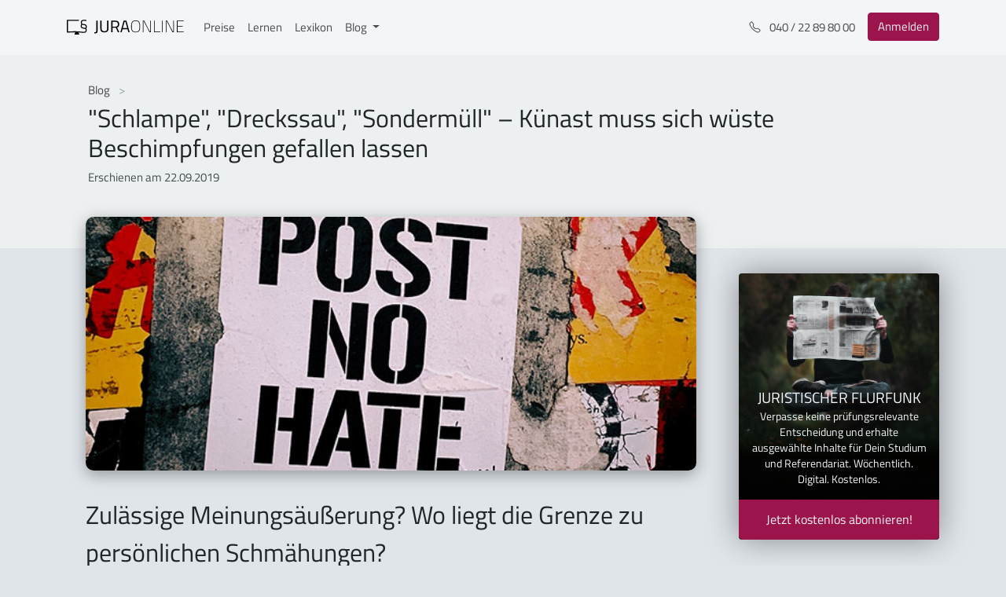

--- FILE ---
content_type: text/html
request_url: https://jura-online.de/blog/2019/09/22/schlampe-dreckssau-sondermull-kunast-muss-sich-wuste-beschimpfungen-gefallen-lassen/
body_size: 11897
content:
<!DOCTYPE html>
<html lang="de">
    <head>
        <meta charset="UTF-8">
<meta http-equiv="X-UA-Compatible" content="IE=edge">
<meta name="viewport" content="width=device-width, initial-scale=1">
<meta property="og:locale" content="de">
<meta property="og:site_name" content="Jura Online | Der juristische Fachblog von Jura Online">


    
    <meta property="og:type" content="article">
    <meta property="og:title" content="&#34;Schlampe&#34;, &#34;Dreckssau&#34;, &#34;Sondermüll&#34; – Künast muss sich wüste Beschimpfungen gefallen lassen">
    <meta property="og:description" content="Zulässige Meinungsäußerung? Wo liegt die Grenze zu persönlichen Schmähungen?...">
    <meta property="og:image" content="/blog/2019/09/22/schlampe-dreckssau-sondermull-kunast-muss-sich-wuste-beschimpfungen-gefallen-lassen/kuÌ_nast_hasspost.jpg">
    <meta property="og:url" content="https://jura-online.de/blog/2019/09/22/schlampe-dreckssau-sondermull-kunast-muss-sich-wuste-beschimpfungen-gefallen-lassen/">


<meta name="twitter:domain" content="https://jura-online.de/blog/">



    
    <meta name="description" content= "Zulässige Meinungsäußerung? Wo liegt die Grenze zu persönlichen Schmähungen?..." >
    <link rel="canonical" href="https://jura-online.de/blog/2019/09/22/schlampe-dreckssau-sondermull-kunast-muss-sich-wuste-beschimpfungen-gefallen-lassen/">
    <title>"Schlampe", "Dreckssau", "Sondermüll" – Künast muss sich wüste Beschimpfungen gefallen lassen | Jura Online</title>



<meta name="backend-url" content="https://backend.jura-online.de" />

        
          
        
        
<link rel="stylesheet" href="/blog/css/style.css">

    <meta name="generator" content="Hexo 6.2.0"><link rel="alternate" href="/blog/rss.xml" title="Der juristische Fachblog von Jura Online" type="application/atom+xml">
</head>
    <body>
        <div id="page" class="site">
            <div id="navbar">
    <nav class="main-navbar navbar navbar-expand-sm navbar-light bg-white fixed-top">
        <div class="container-xl">
            <a href="/" class="navbar-brand py-0 mt-n1" title="Link zu Jura Online" alt="Jura Online Logo">
                <svg data-v-57ea3b44="" version="1.1" id="Ebene_1" xmlns="http://www.w3.org/2000/svg" xmlns:xlink="http://www.w3.org/1999/xlink" x="0px" y="0px" viewBox="0 0 1275.8 206.5" xml:space="preserve" class="logo"><g class="st0-dark"><path d="M333,137.4c0,27.3-10.6,30.4-34.6,30.4v-12.6c16.6,0,20.6-1.1,20.6-19.8V28.7h13.8L333,137.4z" class="st1-dark"></path> <path d="M405.8,144.1c19.7,0,30.8-7.6,30.8-27.3V28.7h13.8v87.7c0,28.8-15.8,40-44.6,40c-27.7,0-43.5-11.1-43.5-40
                    V28.7h14v88.1C376.3,136.5,387.2,144.1,405.8,144.1z" class="st1-dark"></path></g> <g class="st0-dark"><path d="M494.4,106.4v48.2h-14V28.7H527c26.4,0,40.2,11.6,40.2,38.2c0,18.6-7.3,31.5-23.1,36.6l24.2,51.1h-15.5
                    l-22.7-48.2H494.4z M527,41.1h-32.6v53h32.8c18.9,0,25.7-11.3,25.7-27.1C552.8,49.7,544.6,41.1,527,41.1z" class="st1-dark"></path></g> <g class="st0-dark"><path d="M614.7,28.7h30.6l34.6,125.9H666l-9.1-32.4h-53.9l-9.1,32.4h-13.8L614.7,28.7z M606.2,109.7h47.7l-19.1-69
                    h-9.5L606.2,109.7z" class="st1-dark"></path></g> <g class="st0-dark"><path d="M696,91.5c0-41.5,9.8-65.9,48.8-65.9c38.9,0,48.8,24,48.8,65.9c0,44-9.6,64.8-48.8,64.8
                    C705.5,156.3,696,133.7,696,91.5z M786.7,91.5c0-37.7-7.6-59.7-41.9-59.7c-34.6,0-41.9,21.7-41.9,59.7c0,38.2,6.7,58.6,41.9,58.6
                    C779.9,150.1,786.7,131.6,786.7,91.5z" class="st1-dark"></path> <path d="M822.1,27.3h15.5l60.6,121.2h4.9V27.3h6.6v127.4h-15.5L833.4,33.5h-4.7v121.2h-6.6V27.3z" class="st1-dark"></path> <path d="M943.2,154.7V27.3h6.6v121.2h62.1v6.2H943.2z" class="st1-dark"></path> <path d="M1031,27.3h6.6v127.4h-6.6V27.3z" class="st1-dark"></path> <path d="M1071.1,27.3h15.5l60.6,121.2h4.9V27.3h6.6v127.4h-15.5l-60.8-121.2h-4.7v121.2h-6.6V27.3z" class="st1-dark"></path> <path d="M1192.1,27.3h74.4v6.2h-67.9v53h57v6.2h-57v55.9h67.9v6.2h-74.4V27.3z" class="st1-dark"></path></g> <path d="M211.6,111.6c0.4-0.7,0.7-1.2,0.8-1.7c1.5-3.5,2.6-7.2,3.2-11c1.2-7.1,0.4-13.8-2.2-18.9
                  c-5.4-10.6-18.3-12.7-27.8-14.2l-2-0.3c-6.6-1-14.1-2.1-18-6.9c-4.1-5-4-14.4-1.5-19.7c3.4-7,12.2-8.5,18.9-8.6
                  c4.5,0,9,0.3,13.4,0.8h0.4c2.3,0.2,4.7,0.5,7,0.7c0.2,0,0.6,0.1,0.9,0.1c2,0.4,4.6,0.9,6.4-0.7c2-1.7,2-5.9,1.1-7.6
                  c-1.3-2.3-4.2-2.5-6.2-2.6c-0.3,0-0.6,0-0.8-0.1c-6.2-0.7-11.3-1.2-16-1.4c-9.3-0.5-20-0.1-28.2,6.1c-7,5.2-10.3,13.9-9.5,25.2
                  c0.4,6.2,2,11,4.8,14.7c0.4,0.4,0.7,0.9,1.1,1.3l0.4,0.4l0,0c-0.4,0.7-0.9,1.3-1.4,1.9c-0.7,0.9-1.3,1.9-1.8,2.8
                  c-5.3,8.8-7.5,22.6,0,32.2c6.7,8.6,19.2,10.4,27.4,11.6l2.8,0.4c5.5,0.7,11.7,1.5,15.8,4.7c4.6,3.6,4.2,11.1,3.5,15.3
                  c-1,6.1-4.4,10.7-9.7,12.9c-6.1,2.5-13.2,1.9-20,1.4h-0.4c-5.7-0.5-11.7-1.1-18.3-1.9c-12.4-1.6-25.4-2.3-36.5-2.8
                  c-33.5-1.4-67-0.9-100.4,1.5c-0.5,0-1.3,0.1-2.1,0.3c-1.6,0.3-3.3,0.4-5,0.3c0-0.1,0-0.2,0-0.4c0-1.4,0-2.8,0-4.1v-111
                  c0-0.3,0-0.7,0-1.1s0-0.7,0-1h0.7h113.1c1.7,0.1,3.3-0.4,4.5-1.6c1-1.2,1.5-2.8,1.3-4.4c-0.2-4.9-4.2-4.8-5.7-4.8H9.6
                  c-0.5,0-4.5-0.4-7.3,2.2c-1.6,1.5-2.5,3.7-2.4,5.9v120.8l0,0v2.7c0,3.3,2.6,8.3,9.5,8.3l0,0c0.6,0,40.2-3,83.8-2.9
                  c-1.9,3.5-3.7,7-5.5,10.6c-1.4,2.8-6.2,8.8-3.9,12.1c1.8,2.6,6.7,1.6,9.3,1.6h33.3c3.1,0,9,0.7,8.2-4.5c-0.2-1.6-1.5-3.2-2.2-4.6
                  l-4.7-8.9l-2.9-5.5c10.3,0.4,20.4,1.1,29.8,2.2l4.2,0.5c7.1,1.1,14.3,1.7,21.5,1.8c15.5,0,31-4.1,34.6-22.4c1-5,2.4-17.2-4.8-24.7
                  C210.6,113.5,211,112.6,211.6,111.6z M197.6,107.9c-0.7-0.3-1.3-0.5-2-0.7c-3.8-0.9-7.6-1.6-11.5-2.2c-10.3-1.5-21.4-3.9-22.8-14.1
                  c-0.8-5.4,0.9-11,5-17.3l0.2-0.3c0.1-0.2,0.3-0.5,0.4-0.6c0.8,0.2,1.5,0.4,2.2,0.7c0.8,0.3,1.6,0.6,2.4,0.8c3.8,1,7.6,1.7,11.4,2.3
                  l2.2,0.4c6.5,1,14.6,2.3,18,7.7c5,7.9,0.3,20-1.8,24.4C200.1,108.8,198.8,108.4,197.6,107.9L197.6,107.9z M201.1,109.8L201.1,109.8z
                  " class="st1-dark"></path></svg>
            </a>
            <div id="navbarSupportedContent" class="collapse navbar-collapse">
                <ul class="navbar-nav mr-auto">
                    <li class="nav-item">
                        <a href="/preise/" class="nav-link" alt="Link zu Preisen">Preise</a>
                    </li>
                    <li class="nav-item">
                        <a href="/lernen/" class="nav-link" alt="Link zu Lernen">Lernen</a>
                    </li>
                    <li class="nav-item">
                        <a href="/lexikon/" class="nav-link" alt="Link zu Lexikon">Lexikon</a>
                    </li>
                    <li class="nav-item dropdown">
                        <a 
                            href="#" 
                            id="navbarDropdown" 
                            role="button" 
                            aria-haspopup="true" 
                            aria-expanded="false" 
                            class="nav-link dropdown-toggle"
                            data-toggle="dropdown"
                            alt="Link zu Blog">
                                Blog
                        </a>
                        <div aria-labelledby="navbarDropdown" class="dropdown-menu">
                            <a href="/blog/" class="dropdown-item" alt="Dropdown Menu für die Übersicht">Übersicht</a>
                            <div class="dropdown-divider"></div>
                            <a title="Kategorien" alt="Kategorien"></a>
                            <a
                                href="/blog/wusstest-du-uebrigens/"
                                class="dropdown-item"
                                alt="Link zu Aktuelles">Aktuelles
                            </a> 
                            <a
                                href="/blog/urteilsticker/"
                                class="dropdown-item"
                                alt="Link zu Urteilsticker">Urteilsticker
                            </a> 
                            <a
                                href="/blog/examensreport/"
                                class="dropdown-item"
                                alt="Link zu Examensreport">Examensreport
                            </a> 
                            <a
                                href="/blog/klassiker/"
                                class="dropdown-item"
                                alt="Link zu Klassiker">Klassiker
                            </a>
                        </div>
                    </li>
                </ul>
            </div>
            <ul class="navbar-nav ml-auto">
                <li class="nav-item d-none d-md-block mr-md-2">
                    <a href="tel:+494022898000" class="nav-link" title="Telefonnummer" alt="Telefonnummer">
                        <svg
                            width="1em" height="1em" viewBox="0 0 16 16" fill="currentColor"
                            xmlns="http://www.w3.org/2000/svg" class="bi bi-telephone mr-2">
                            <path fill-rule="evenodd"
                                d="M3.925 1.745a.636.636 0 0 0-.951-.059l-.97.97c-.453.453-.62 1.095-.421 1.658A16.47 16.47 0 0 0 5.49 10.51a16.471 16.471 0 0 0 6.196 3.907c.563.198 1.205.032 1.658-.421l.97-.97a.636.636 0 0 0-.06-.951l-2.162-1.682a.636.636 0 0 0-.544-.115l-2.052.513a1.636 1.636 0 0 1-1.554-.43L5.64 8.058a1.636 1.636 0 0 1-.43-1.554l.513-2.052a.636.636 0 0 0-.115-.544L3.925 1.745zM2.267.98a1.636 1.636 0 0 1 2.448.153l1.681 2.162c.309.396.418.913.296 1.4l-.513 2.053a.636.636 0 0 0 .167.604L8.65 9.654a.636.636 0 0 0 .604.167l2.052-.513a1.636 1.636 0 0 1 1.401.296l2.162 1.681c.777.604.849 1.753.153 2.448l-.97.97c-.693.693-1.73.998-2.697.658a17.47 17.47 0 0 1-6.571-4.144A17.47 17.47 0 0 1 .639 4.646c-.34-.967-.035-2.004.658-2.698l.97-.969z">
                            </path>
                        </svg>
                        040 / 22 89 80 00
                    </a>
                </li>
                <li class="nav-item">
                    <a 
                        href="/"
                        class=" btn btn-danger my-sm-0 mr-2 mr-sm-0 my-lg-0"
                        alt="Link zum Login">
                            Anmelden
                    </a>
                </li>
            </ul> 
            <button
                data-toggle="collapse" 
                data-target="#navbarSupportedContent"
                aria-controls="navbarSupportedContent" 
                aria-expanded="false" 
                aria-label="Toggle navigation"
                class="navbar-toggler">
                <span class="navbar-toggler-icon"></span>
            </button>
        </div>
    </nav>
</div>
            

<header class="jumbotron jumbotron-fluid jumbotron-single-post jumbotron-header">
    <div class="container">
        <nav aria-label="breadcrumb">
            <ol class="breadcrumb">
                <li class="breadcrumb-item">
                    <a href="/blog/"alt="Link zum Blog">Blog </a>
                </li> 
            </ol>
        </nav> 
        <h1>"Schlampe", "Dreckssau", "Sondermüll" – Künast muss sich wüste Beschimpfungen gefallen lassen</h1> 
        <div class="row">
            
            <p itemprop="datePublished" class="date mb-1">
              Erschienen am 22.09.2019
            </p>
        </div>
    </div>
</header>



            <div class="page-wrapper container">
                <div class="row">
                    <div class="col-md-7 col-lg-8 col-xl-9">
                        <main>
                            <div class="">
    <article class="single-post-content">
        <div class="single-post-content-body">
            
                <div class="post-thumbnail">
                    <img src="/blog/2019/09/22/schlampe-dreckssau-sondermull-kunast-muss-sich-wuste-beschimpfungen-gefallen-lassen/kuÌ_nast_hasspost.jpg" style="width: 100%" alt=""Schlampe", "Dreckssau", "Sondermüll" – Künast muss sich wüste Beschimpfungen gefallen lassen"/>
                </div>
                <div id="post-content">
                    <h2 id="Zulassige-Meinungsauserung-Wo-liegt-die-Grenze-zu-personlichen-Schmahungen"><a href="#Zulassige-Meinungsauserung-Wo-liegt-die-Grenze-zu-personlichen-Schmahungen" class="headerlink" title="Zulässige Meinungsäußerung? Wo liegt die Grenze zu persönlichen Schmähungen?"></a>Zulässige Meinungsäußerung? Wo liegt die Grenze zu persönlichen Schmähungen?</h2><p>„Drecks Fotze“, schrieb ein Nutzer bei Facebook und meinte damit Renate Künast. „Meinungsfreiheit“, schrieb das LG Berlin in seinem Beschluss. Dem Berliner Gericht zufolge müsse sich die Politikerin solche Äußerungen gefallen lassen. Künast wollte die Identitäten mehrerer Facebook-Nutzer erlangen, um zivilrechtlich gegen sie und solche geschmacklosen Äußerungen vorzugehen. Das Landgericht stufte sie nicht als Beleidigungen ein. </p>
<p> </p>
<h4 id="Worum-geht-es"><a href="#Worum-geht-es" class="headerlink" title="Worum geht es?"></a><strong>Worum geht es?</strong></h4><p>Renate Künast ist eine prominente Politikerin des Bündnis 90&#x2F;Die Grünen und Mitglied des deutschen Bundestages. In einem Rechtsstreit klagte sie gegen Facebook auf Herausgabe der Identitäten von mehreren Nutzern, die Hass-Kommentare gegen sie veröffentlichten. Hintergrund ist ein Artikel der „Welt am Sonntag“ aus dem Jahr 2015, in dem es um eine Parlamentsdebatte im Berliner Abgeordnetenhaus ging, die sich 1986 ereignete. Die Grünen hielten eine Rede über häusliche Gewalt; ein CDU-Abgeordneter unterbrach die Rednerin und fragte, wie “<em>sie zu einem Beschluss der Grünen in NRW stehe, der vorsehe, die Strafandrohung wegen sexueller Handlungen an Kindern aufzugeben</em>“. Künast war ebenfalls anwesend und ergänzte die Frage des CDU-Politikers mit einem Zwischenruf, der ihr in den letzten Jahren viel Hass bescherte:</p>
<p> </p>
<blockquote>
<p><em>Komma, wenn keine Gewalt im Spiel ist.</em></p>
</blockquote>
<p> </p>
<p>Die „Welt am Sonntag“ stellte die Frage: „Klingt das nicht, als wäre Sex mit Kindern ohne Gewalt okay?“ Natürlich wies Künast den Vorwurf als Missverständnis zurück. Vielmehr habe sie nur die falschen Ausführungen des NRW-Beschlusses der Grünen richtigstellen wollen.</p>
<p>Mittlerweile wurde ihr Zwischenruf aber in verschiedenen sozialen Netzwerken aufgegriffen und kommentiert. Teilweise waren die Anmerkungen von Nutzern so widerwärtig, dass die Politikerin nun gerichtlich ihre Identitäten verlangte, um zivilrechtlich gegen die Person vorgehen zu können. In § 14 III Telemediengesetz ist normiert, dass Betreiber wie Facebook die Daten von Nutzern herausgeben darf, soweit sie zur Durchsetzung zivilrechtlicher Ansprüche erforderlich sind, die aus Verstößen gegen § 1 III Netzwerkdurchsetzungsgesetz herrühren. Dort sind u.a. die <a target="_blank" rel="noopener" href="https://jura-online.de/lernen/beleidigung-185-stgb/837/excursus?utm_campaign=Wusstest_Du_Schlampe_Dreckssau_Sonderm%C3%BCll_K%C3%BCnast_muss_sich_Beschimpfungen_gefallen_lassen">** § 185 ff. StGB**</a> genannt, sprich: Liegt eine Beleidigung im strafrechtlichen Sinne vor, darf Facebook die Daten des Nutzers herausgeben. Hier stellte das LG Berlin fest: Keine Beleidigung, also kein Anspruch auf Herausgabe. </p>
<p> </p>
<p>Nach Ansicht der 27. Zivilkammer des Landgerichts Berlin müsse sich die Grünenpolitikerin Äußerungen wie “Stück Scheiße”, “Pädophilen-Trulla”, “Schlampe”, “Dreckssau”, “Sondermüll” oder “Drecks Fotze” gefallen lassen. Auch Vorschläge, dass Künast doch “mal einer so richtig durchknattern soll, bis sie wieder normal wird” und die Frage, ob sie “als Kind vielleicht ein bisschen viel gef…” worden sei und “dabei etwas von ihrem Verstand eingebüßt” habe, seien allenfalls geschmacklos, aber als eine mit dem Stilmittel der Polemik geäußerte sachliche Kritik anzusehen und somit hinnehmbar. Das LG Berlin hat die Klage der Politikerin gegen Facebook auf Herausgabe der Identität von 22 Verfassern solcher gegen sie gerichteter Hass-Posts in allen Punkten abgewiesen.</p>
<p> </p>
<h4 id="Schutzbereich-der-Meinungsfreiheit"><a href="#Schutzbereich-der-Meinungsfreiheit" class="headerlink" title="Schutzbereich der Meinungsfreiheit"></a><strong>Schutzbereich der Meinungsfreiheit</strong></h4><p>Vielmehr bewertete das Gericht die oben genannten Äußerungen als „legitime Meinungsäußerungen“ und vom <a target="_blank" rel="noopener" href="https://jura-online.de/lernen/meinungsfreiheit-art-5-i-1-1-fall-gg/306/excursus?utm_campaign=?utm_campaign=Wusstest_Du_Schlampe_Dreckssau_Sonderm%C3%BCll_K%C3%BCnast_muss_sich_Beschimpfungen_gefallen_lassen">Schutzbereich der Meinungsfreiheit</a> umfasst. Es würden keine Beleidigungen vorliegen, die einen Anspruch auf Herausgabe der Nutzerdaten begründen würden.</p>
<p> <br><strong>Art. 5 I 1 Hs. 1 GG</strong></p>
<p><em>Jeder hat das Recht, seine Meinung in Wort, Schrift und Bild frei zu äußern und zu verbreiten.</em></p>
<p>Im Mittelpunkt des Kommunikationsgrundrechts steht der Begriff der Meinung, der grundsätzlich weit zu verstehen ist – offenbar sehr weit, wenn man sich den Beschluss des LG Berlin anschaut. Allerdings ist die weite Interpretation nicht neu. Vielmehr vertritt das BVerfG seit Jahren schon eine <strong>weite Auslegung</strong> der Begrifflichkeit.</p>
<p>Kennzeichnend bei der Meinung ist ihre Subjektivität. Sie ist das Element der Stellungnahme, des <strong>Dafürhaltens und Meinens im Rahmen einer geistigen Auseinandersetzung</strong>. Wieso sie geäußert wird, ist irrelevant. Selbst polemische und beleidigende Werturteile fallen in den Schutzbereich der Meinungsfreiheit, soweit sie als Teil des Meinungskampfes verstanden werden müssen.</p>
<p>Anders sieht es bei der sog. „Schmähkritik“ aus. Hier wird vom Äußernden nur noch auf die Verunglimpfung einer Person abgezielt. Die Meinungsbildung spielt dann keine Rolle mehr, es mangelt am Sachbezug.</p>
<p> </p>
<h4 id="LG-Berlin-sieht-hinreichenden-Sachbezug"><a href="#LG-Berlin-sieht-hinreichenden-Sachbezug" class="headerlink" title="LG Berlin sieht hinreichenden Sachbezug"></a><strong>LG Berlin sieht hinreichenden Sachbezug</strong></h4><p>Und hier liegt der Knackpunkt: Weil alle Kommentare gerade auf Künasts oben genannte Äußerung Bezug nehmen, handele es sich bei allen angemahnten Äußerungen um <strong>Sachkritik</strong>, nicht um Schmähungen ihrer Person.</p>
<p>So heißt es beispielsweise im Beschluss bzgl. der Äußerung „Sondermüll“:</p>
<p> </p>
<blockquote>
<p><em>Die Bezeichnung der Antragstellerin […] als „Sondermüll“ stellt sich als überspitzte Kritik dar. Da sich der Kommentar erkennbar auf die im Post wiedergegebene Äußerung bezieht und damit Sachbezug hat, stellt er sich nicht als diffamierend dar. Eine<strong>Beleidigung nach § 185 StGB</strong>ist nicht gegeben.</em></p>
</blockquote>
<p>Dass viele der Äußerungen sexistisch seien, begründe weiter auch keine Beleidigung. Die sexualisierten Kommentare seien „das Spiegelbild der Sexualisiertheit des Themas“ – ein Sachbezug sei damit zu bejahen. Das Gericht räumte ein, dass die an die Politikerin gerichteten Kommentare „zwar teilweise sehr polemisch und überspitzt“ seien. Sie habe aber selbst den Bezugspunkt geschaffen, auf den sich die sachbezogenen Meinungsäußerungen beziehen würden.</p>
<p> </p>
<h4 id="Scharfe-Reaktionen-–-Beschluss-wird-stark-kritisiert"><a href="#Scharfe-Reaktionen-–-Beschluss-wird-stark-kritisiert" class="headerlink" title="Scharfe Reaktionen – Beschluss wird stark kritisiert"></a><strong>Scharfe Reaktionen – Beschluss wird stark kritisiert</strong></h4><p>Der am letzten Donnerstag bekanntgewordene Beschluss lässt etwas fassungslos zurück und zieht ein großes Echo nach sich, überwiegend wird die Entscheidung der Berliner Richter scharf kritisiert. Der Bundestagspräsident Wolfgang Schäuble forderte ein konsequenteres Vorgehen gegen Hass im Netz:</p>
<p> </p>
<blockquote>
<p><em>Wenn uns an der Demokratie gelegen ist, muss der politische Wettstreit vor Gewalt geschützt werden. Dazu reicht der Appell an den gesunden Menschenverstand und zu Anstand allein nicht aus. Es braucht auch da Vertrauen in einen Rechtsstaat, der gegen menschenfeindlichen Hass und Hetze als Nährboden von Gewalt konsequent vorgeht, auch in der digitalen Welt.</em></p>
</blockquote>
<p> </p>
<p>Künast selbst möchte gegen den Beschluss vorgehen. Sie deutet den Beschluss des LG als „katastrophales Zeichen“:</p>
<p> </p>
<blockquote>
<p><em>Wohin geht die Gesellschaft, wenn all solche Äußerungen als zulässige Meinungsäußerungen ertragen und erlitten werden müssen?</em></p>
</blockquote>
<p><strong>Hier kannst Du Dir die prüfungsrelevanten Lerneinheiten anschauen und Dein Prüfungswissen vertiefen:</strong></p>
<pre><code> - **[Meinungsfreiheit, Art. 5 GG](https://jura-online.de/lernen/meinungsfreiheit-art-5-i-1-1-fall-gg/306/excursus?utm_campaign=?utm_campaign=Wusstest_Du_Schlampe_Dreckssau_Sondermüll_Künast_muss_sich_Beschimpfungen_gefallen_lassen),**

 - **[Beleidigung, § 185 StGB](https://jura-online.de/lernen/beleidigung-185-stgb/837/excursus?utm_campaign=Wusstest_Du_Schlampe_Dreckssau_Sondermüll_Künast_muss_sich_Beschimpfungen_gefallen_lassen).**
</code></pre>

                </div>
            
            
            <div id="post-paywall-overlay">
  <div id="post-paywall-bg"></div>
  <div id="post-paywall-card">
    <div class="card shadow-lg py-4">
      <div class="card-body text-center py-4">
        <img src="/blog/img/blog-plus-sign.svg" alt="BlogPlus"/>
        <h3>Du möchtest weiterlesen?</h3>
        <p>Dieser Beitrag steht exklusiv Kunden von Jura Online zur Verfügung.</p>
        <a href="/preise/" class=" btn btn-success" alt="Paket auswählen">
          Paket auswählen
        </a>
      </div>
    </div>
  </div>
</div>

            <div class="relevant"><h3>Relevante Lerneinheiten</h3><ul><li><strong><a target="_blank" rel="noopener" href="https://jura-online.de/lernen/beleidigung-185-stgb/837/excursus?utm_campaign=Wusstest_Du_Schlampe_Dreckssau_Sonderm%C3%BCll_K%C3%BCnast_muss_sich_Beschimpfungen_gefallen_lassen">Beleidigung, § 185 StGB</a></strong></li>
<li><strong><a target="_blank" rel="noopener" href="https://jura-online.de/lernen/meinungsfreiheit-art-5-i-1-1-fall-gg/306/excursus?utm_campaign=?utm_campaign=Wusstest_Du_Schlampe_Dreckssau_Sonderm%C3%BCll_K%C3%BCnast_muss_sich_Beschimpfungen_gefallen_lassen">Meinungsfreiheit, Art. 5 I 1 1. Fall GG</a></strong></li></ul></div>
        
            <div class="post-footer">
                
                    <h5>Kategorien</h5>
                    <div class="post-categories">
                        
                            <a class="btn btn-primary" href="/blog/wusstest-du-uebrigens/"
                                title="category-button"
                                alt="Link zu Kategorien">
                                Wusstest Du übrigens...?
                            </a>
                        
                    </div>
                
                
                    <h6>Tags</h6>
                    <div class="post-tags">
                        
                            <a class="btn btn-info" href="/blog/tag/grundrechte/" class="text-muted font-sm"
                                title="tag-button"
                                alt="Link zu Tags">
                                #Grundrechte
                            </a>
                        
                            <a class="btn btn-info" href="/blog/tag/strafrecht-bt-2/" class="text-muted font-sm"
                                title="tag-button"
                                alt="Link zu Tags">
                                #Strafrecht BT 2
                            </a>
                        
                    </div>
                
            </div>
        </div>
    </article>
</div>

<script>
    let postLinks = document.querySelectorAll('#post-content a, .post-content-only a');
    let learnPath = 'https://jura-online.de/lernen';

    function findPlatformLinks(nodeList) {
        return Object.values(nodeList)
            .filter((element)=>element.getAttribute('href').includes(learnPath))
            .map((element) => {  
                element.classList.add('platform-link');
                return element;
            });
    }
    findPlatformLinks(postLinks);

    //find the blockquotes with the relevant text inside to add a class for styling purpose
    let blockquotes = document.querySelectorAll('#post-content blockquote, .post-content-only blockquote');
    function findRelevanteLerneinheit ( query ) {
        Object.values(query).map( function(str) { 
            if (str.innerText.includes('Relevante Lerneinheit')) {
                str.classList.add('platform-link')
            }
        });
    }
    findRelevanteLerneinheit(blockquotes);

    let paragraphs = document.querySelectorAll('#post-content > p, .post-content-only > p');
    if ( paragraphs[3] ) {
        paragraphs[3].insertAdjacentHTML('afterend', `<div class="sidebar-learn-adv">
    <div class="sidebar-adv sidebar-learn-adv sidebar-learn-adv-v1">
        <div class="card shadow-lg border-0">
            <div class="card-header text-white">
                <p class="lead text-white text-center mb-2 mt-0">Effektiver lernen?</p> 
                <ul class="mb-0">
                    <li><svg xmlns="http://www.w3.org/2000/svg" width="16" height="16" fill="currentColor" class="bi bi-check-lg" viewBox="0 0 16 16">
                        <path d="M12.736 3.97a.733.733 0 0 1 1.047 0c.286.289.29.756.01 1.05L7.88 12.01a.733.733 0 0 1-1.065.02L3.217 8.384a.757.757 0 0 1 0-1.06.733.733 0 0 1 1.047 0l3.052 3.093 5.4-6.425a.247.247 0 0 1 .02-.022Z"/>
                      </svg>Alle Lerninhalte für das Jurastudium, Examen und Referendariat auf einer Plattform</li> 
                    <li><svg xmlns="http://www.w3.org/2000/svg" width="16" height="16" fill="currentColor" class="bi bi-check-lg" viewBox="0 0 16 16">
                        <path d="M12.736 3.97a.733.733 0 0 1 1.047 0c.286.289.29.756.01 1.05L7.88 12.01a.733.733 0 0 1-1.065.02L3.217 8.384a.757.757 0 0 1 0-1.06.733.733 0 0 1 1.047 0l3.052 3.093 5.4-6.425a.247.247 0 0 1 .02-.022Z"/>
                      </svg>Erklärvideos mit interaktiven Verständnisfragen</li> 
                    <li><svg xmlns="http://www.w3.org/2000/svg" width="16" height="16" fill="currentColor" class="bi bi-check-lg" viewBox="0 0 16 16">
                        <path d="M12.736 3.97a.733.733 0 0 1 1.047 0c.286.289.29.756.01 1.05L7.88 12.01a.733.733 0 0 1-1.065.02L3.217 8.384a.757.757 0 0 1 0-1.06.733.733 0 0 1 1.047 0l3.052 3.093 5.4-6.425a.247.247 0 0 1 .02-.022Z"/>
                      </svg>Skripte zum Nachlesen</li> 
                    <li><svg xmlns="http://www.w3.org/2000/svg" width="16" height="16" fill="currentColor" class="bi bi-check-lg" viewBox="0 0 16 16">
                        <path d="M12.736 3.97a.733.733 0 0 1 1.047 0c.286.289.29.756.01 1.05L7.88 12.01a.733.733 0 0 1-1.065.02L3.217 8.384a.757.757 0 0 1 0-1.06.733.733 0 0 1 1.047 0l3.052 3.093 5.4-6.425a.247.247 0 0 1 .02-.022Z"/>
                      </svg>Original Klausurfälle mit Musterlösung</li> 
                    <li><svg xmlns="http://www.w3.org/2000/svg" width="16" height="16" fill="currentColor" class="bi bi-check-lg" viewBox="0 0 16 16">
                        <path d="M12.736 3.97a.733.733 0 0 1 1.047 0c.286.289.29.756.01 1.05L7.88 12.01a.733.733 0 0 1-1.065.02L3.217 8.384a.757.757 0 0 1 0-1.06.733.733 0 0 1 1.047 0l3.052 3.093 5.4-6.425a.247.247 0 0 1 .02-.022Z"/>
                      </svg>Hilfreiche Lern-Analytics</li>
                </ul>
            </div> 
            <a href="/signup/" class="btn btn-lg btn-danger btn-block rounded-top-0" title="Button zum Signup" alt="Link zum Signup">
                Kostenlos testen
            </a>
        </div>
    </div>
</div> `);
    }
</script>
                            
        
                        </main>
                    </div>
                    <div class="col-md-5 col-lg-4 col-xl-3">
                        <aside role="complementary" class="sidebar">
    <div class="card card-signup-flurfunk">
    <div class="card-body">
        <div class="text-white pt-3 px-2 lead text-center text-uppercase">
            Juristischer Flurfunk
        </div> 
        <p class="px-3 text-white text-center small">
            Verpasse keine prüfungsrelevante Entscheidung und erhalte ausgewählte Inhalte für Dein Studium und Referendariat.
            Wöchentlich. Digital. Kostenlos.
        </p> 
        <a target="_blank" rel="noopener" href="https://flurfunk.jura-online.de/" class="btn btn-danger btn-lg btn-block rounded-top-0"
            title="flurfunk-button"
            alt="link zum Flurfunk">
            Jetzt kostenlos abonnieren!
        </a>
    </div>
</div> 
    <div class="card card-categories">
    <div class="card-header">
        <h3 class="card-title my-0">Kategorien</h3>
    </div> 
    <div class="list-group list-group-flush">
        
            <div class="list-group-item list-group-item-action">
                <ul class="list-group-item-list"><li class="list-group-item-list-item"><a class="list-group-item-list-link" href="/blog/examensreport/">Examensreport</a><ul class="list-group-item-list-child"><li class="list-group-item-list-item"><a class="list-group-item-list-link" href="/blog/examensreport/strafrecht/">Strafrecht</a></li><li class="list-group-item-list-item"><a class="list-group-item-list-link" href="/blog/examensreport/zivilrecht/">Zivilrecht</a></li><li class="list-group-item-list-item"><a class="list-group-item-list-link" href="/blog/examensreport/oeffentliches-recht/">Öffentliches Recht</a></li></ul></li><li class="list-group-item-list-item"><a class="list-group-item-list-link" href="/blog/gastbeitraege/">Gastbeiträge</a></li><li class="list-group-item-list-item"><a class="list-group-item-list-link" href="/blog/Im-Horsaal-neben/">Im Hörsaal neben...</a></li><li class="list-group-item-list-item"><a class="list-group-item-list-link" href="/blog/lehrreiches/">Lehrreiches</a></li><li class="list-group-item-list-item"><a class="list-group-item-list-link" href="/blog/referendariat/">Referendariat</a></li><li class="list-group-item-list-item"><a class="list-group-item-list-link" href="/blog/seitennews/">Seitennews</a></li><li class="list-group-item-list-item"><a class="list-group-item-list-link" href="/blog/urteilsticker/">Urteilsticker</a><ul class="list-group-item-list-child"><li class="list-group-item-list-item"><a class="list-group-item-list-link" href="/blog/urteilsticker/strafrecht/">Strafrecht</a></li><li class="list-group-item-list-item"><a class="list-group-item-list-link" href="/blog/urteilsticker/zivilrecht/">Zivilrecht</a></li><li class="list-group-item-list-item"><a class="list-group-item-list-link" href="/blog/urteilsticker/oeffentliches-recht/">Öffentliches Recht</a></li></ul></li><li class="list-group-item-list-item"><a class="list-group-item-list-link" href="/blog/webinar/">Webinar</a></li><li class="list-group-item-list-item"><a class="list-group-item-list-link" href="/blog/wusstest-du-uebrigens/">Wusstest Du übrigens...?</a></li><li class="list-group-item-list-item"><a class="list-group-item-list-link" href="/blog/klassiker/">„Klassiker"</a><ul class="list-group-item-list-child"><li class="list-group-item-list-item"><a class="list-group-item-list-link" href="/blog/klassiker/strafrecht/">Strafrecht</a></li><li class="list-group-item-list-item"><a class="list-group-item-list-link" href="/blog/klassiker/zivilrecht/">Zivilrecht</a></li><li class="list-group-item-list-item"><a class="list-group-item-list-link" href="/blog/klassiker/oeffentliches-recht/">Öffentliches Recht</a></li></ul></li></ul>
            </div>
          
    </div>
</div> 
    <div class="sidebar-learn-adv">
    <div class="sidebar-adv sidebar-learn-adv sidebar-learn-adv-v1">
        <div class="card shadow-lg border-0">
            <div class="card-header text-white">
                <p class="lead text-white text-center mb-2 mt-0">Effektiver lernen?</p> 
                <ul class="mb-0">
                    <li><svg xmlns="http://www.w3.org/2000/svg" width="16" height="16" fill="currentColor" class="bi bi-check-lg" viewBox="0 0 16 16">
                        <path d="M12.736 3.97a.733.733 0 0 1 1.047 0c.286.289.29.756.01 1.05L7.88 12.01a.733.733 0 0 1-1.065.02L3.217 8.384a.757.757 0 0 1 0-1.06.733.733 0 0 1 1.047 0l3.052 3.093 5.4-6.425a.247.247 0 0 1 .02-.022Z"/>
                      </svg>Alle Lerninhalte für das Jurastudium, Examen und Referendariat auf einer Plattform</li> 
                    <li><svg xmlns="http://www.w3.org/2000/svg" width="16" height="16" fill="currentColor" class="bi bi-check-lg" viewBox="0 0 16 16">
                        <path d="M12.736 3.97a.733.733 0 0 1 1.047 0c.286.289.29.756.01 1.05L7.88 12.01a.733.733 0 0 1-1.065.02L3.217 8.384a.757.757 0 0 1 0-1.06.733.733 0 0 1 1.047 0l3.052 3.093 5.4-6.425a.247.247 0 0 1 .02-.022Z"/>
                      </svg>Erklärvideos mit interaktiven Verständnisfragen</li> 
                    <li><svg xmlns="http://www.w3.org/2000/svg" width="16" height="16" fill="currentColor" class="bi bi-check-lg" viewBox="0 0 16 16">
                        <path d="M12.736 3.97a.733.733 0 0 1 1.047 0c.286.289.29.756.01 1.05L7.88 12.01a.733.733 0 0 1-1.065.02L3.217 8.384a.757.757 0 0 1 0-1.06.733.733 0 0 1 1.047 0l3.052 3.093 5.4-6.425a.247.247 0 0 1 .02-.022Z"/>
                      </svg>Skripte zum Nachlesen</li> 
                    <li><svg xmlns="http://www.w3.org/2000/svg" width="16" height="16" fill="currentColor" class="bi bi-check-lg" viewBox="0 0 16 16">
                        <path d="M12.736 3.97a.733.733 0 0 1 1.047 0c.286.289.29.756.01 1.05L7.88 12.01a.733.733 0 0 1-1.065.02L3.217 8.384a.757.757 0 0 1 0-1.06.733.733 0 0 1 1.047 0l3.052 3.093 5.4-6.425a.247.247 0 0 1 .02-.022Z"/>
                      </svg>Original Klausurfälle mit Musterlösung</li> 
                    <li><svg xmlns="http://www.w3.org/2000/svg" width="16" height="16" fill="currentColor" class="bi bi-check-lg" viewBox="0 0 16 16">
                        <path d="M12.736 3.97a.733.733 0 0 1 1.047 0c.286.289.29.756.01 1.05L7.88 12.01a.733.733 0 0 1-1.065.02L3.217 8.384a.757.757 0 0 1 0-1.06.733.733 0 0 1 1.047 0l3.052 3.093 5.4-6.425a.247.247 0 0 1 .02-.022Z"/>
                      </svg>Hilfreiche Lern-Analytics</li>
                </ul>
            </div> 
            <a href="/signup/" class="btn btn-lg btn-danger btn-block rounded-top-0" title="Button zum Signup" alt="Link zum Signup">
                Kostenlos testen
            </a>
        </div>
    </div>
</div> 
</aside>
                    </div>
                    
                </div>
            </div>
            
<footer id="jo-blog-footer" class="site-footer mt-4 bg-primary text-white">
    <div class="container">
        <div class="row">
            <div class="col-md-4 text-center text-md-left">
                <div class="footer-content">
                    <h4 id="über-jura-online">
                        Über Jura Online
                    </h4>
                    <p><strong>Deine Lernplattform für das Jurastudium, das 1. Examen, das Referendariat und das 2. Examen.</strong></p>
                    <p>
                        Jura Online ist Dein Lernsystem, Klausurentrainer und Nachschlagewerk in einem – das gesamte klausurrelevante Wissen vom 1. Semester bis zum 2. Examen findest Du gebündelt in unserer digitalen Lernplattform.
                    </p>
                </div>
            </div> 
            <div class="col-sm-4">
                <div class="mb-4 mb-lg-0">
                    <div class="category mb-3">
                        <p class="text-white opacity-50 mb-1">
                            Lernsituationen
                        </p> 
                        <p class="m-n1">
                            <a href="/jurastudium/" title="Erfahre, wie Jura Online Dich in Deinem Jurastudium unterstützen kann." class="d-inline-block m-1" alt="Link zu Pfad Jurastudium">
                                Studium
                            </a> 
                            <a href="/1-staatsexamen/" title="Vorbereitung auf das 1. Staatsexamen mit Jura Online" class="d-inline-block m-1" alt="Link zu Pfad 1. Staatsexamen">
                                1. Staatsexamen
                            </a> 
                            <a href="/2-staatsexamen/" title="Vorbereitung auf das 2. Staatsexamen  mit Jura Online" class="d-inline-block m-1" alt="Link zu Pfad 2. Staatsexamen">
                                2. Staatsexamen
                            </a>
                        </p>
                    </div>
                    <div class="category mb-3">
                        <p class="text-white opacity-50 mb-1">
                            Rechtsgebiete
                        </p> 
                        <p class="m-n1">
                            <a href="/zivilrecht/" title="Lerne für Deine Klausuren im Zivilrecht mit Jura Online" class="d-inline-block m-1" alt="Link zu Pfad Zivilrecht">
                                Zivilrecht
                            </a> 
                            <a href="/strafrecht/" title="Lerne für Deine Klausuren im Strafrecht mit Jura Online" class="d-inline-block m-1" alt="Link zu Pfad Strafrecht">
                                Strafrecht
                            </a> 
                            <a href="/oeffentliches-recht/" title="Lerne für Deine Klausuren im Öffentlichen Recht mit Jura Online" class="d-inline-block m-1" alt="Link zu Pfad Öffentliches Recht">
                                Öffentliches Recht
                            </a>
                        </p>
                    </div> 
                <div class="category mb-3">
                    <p class="text-white opacity-50 mb-1">
                        Materialien
                    </p> 
                    <p class="m-n1">
                        <a href="/testfragen/" title="Lerne für Deine Klausuren im Zivilrecht mit Jura Online" class="d-inline-block m-1" alt="Link zu Pfad Testfragen">
                            Testfragen
                        </a> 
                        <a href="/lexikon-und-definitionen/" title="Lerne für Deine Klausuren im Strafrecht mit Jura Online" class="d-inline-block m-1" alt="Link zu Pfad Lexikon">
                            Lexikon &amp; Definitionen
                        </a>
                    </p>
                </div>
            </div>
        </div> 
        <div class="col-sm-4">
            <div>
                <div class="social-networks mb-4">
                    <a href="https://www.facebook.com/Juralernplattform" title="Besuche und folge uns auf Facebook" target="blank" rel="nofollow" class="social-media-btn m-3" alt="Link zu Facebook">
                        <svg xmlns="http://www.w3.org/2000/svg" width="40" height="40" fill="currentColor" viewBox="0 0 16 16" class="bi bi-facebook">
                            <path d="M16 8.049c0-4.446-3.582-8.05-8-8.05C3.58 0-.002 3.603-.002 8.05c0 4.017 2.926 7.347 6.75 7.951v-5.625h-2.03V8.05H6.75V6.275c0-2.017 1.195-3.131 3.022-3.131.876 0 1.791.157 1.791.157v1.98h-1.009c-.993 0-1.303.621-1.303 1.258v1.51h2.218l-.354 2.326H9.25V16c3.824-.604 6.75-3.934 6.75-7.951z">
                            </path>
                        </svg>
                    </a> 
                    <a href="https://www.instagram.com/jura_online" title="Besuche und folge uns auf Instagram" target="blank" rel="nofollow" class="social-media-btn m-3" alt="Link zu Instagram">
                        <svg xmlns="http://www.w3.org/2000/svg" width="40" height="40" fill="currentColor" viewBox="0 0 16 16" class="bi bi-instagram">
                            <path d="M8 0C5.829 0 5.556.01 4.703.048 3.85.088 3.269.222 2.76.42a3.917 3.917 0 0 0-1.417.923A3.927 3.927 0 0 0 .42 2.76C.222 3.268.087 3.85.048 4.7.01 5.555 0 5.827 0 8.001c0 2.172.01 2.444.048 3.297.04.852.174 1.433.372 1.942.205.526.478.972.923 1.417.444.445.89.719 1.416.923.51.198 1.09.333 1.942.372C5.555 15.99 5.827 16 8 16s2.444-.01 3.298-.048c.851-.04 1.434-.174 1.943-.372a3.916 3.916 0 0 0 1.416-.923c.445-.445.718-.891.923-1.417.197-.509.332-1.09.372-1.942C15.99 10.445 16 10.173 16 8s-.01-2.445-.048-3.299c-.04-.851-.175-1.433-.372-1.941a3.926 3.926 0 0 0-.923-1.417A3.911 3.911 0 0 0 13.24.42c-.51-.198-1.092-.333-1.943-.372C10.443.01 10.172 0 7.998 0h.003zm-.717 1.442h.718c2.136 0 2.389.007 3.232.046.78.035 1.204.166 1.486.275.373.145.64.319.92.599.28.28.453.546.598.92.11.281.24.705.275 1.485.039.843.047 1.096.047 3.231s-.008 2.389-.047 3.232c-.035.78-.166 1.203-.275 1.485a2.47 2.47 0 0 1-.599.919c-.28.28-.546.453-.92.598-.28.11-.704.24-1.485.276-.843.038-1.096.047-3.232.047s-2.39-.009-3.233-.047c-.78-.036-1.203-.166-1.485-.276a2.478 2.478 0 0 1-.92-.598 2.48 2.48 0 0 1-.6-.92c-.109-.281-.24-.705-.275-1.485-.038-.843-.046-1.096-.046-3.233 0-2.136.008-2.388.046-3.231.036-.78.166-1.204.276-1.486.145-.373.319-.64.599-.92.28-.28.546-.453.92-.598.282-.11.705-.24 1.485-.276.738-.034 1.024-.044 2.515-.045v.002zm4.988 1.328a.96.96 0 1 0 0 1.92.96.96 0 0 0 0-1.92zm-4.27 1.122a4.109 4.109 0 1 0 0 8.217 4.109 4.109 0 0 0 0-8.217zm0 1.441a2.667 2.667 0 1 1 0 5.334 2.667 2.667 0 0 1 0-5.334z">
                            </path>
                        </svg>
                    </a> 
                    <a href="https://www.youtube.com/channel/UCE97IV31ihhBqi6FQlaykCw" title="Besuche und folge uns auf Youtube" target="blank" rel="nofollow" class="social-media-btn m-3" alt="Link zu Youtube">
                        <svg xmlns="http://www.w3.org/2000/svg" width="40" height="40" fill="currentColor" viewBox="0 0 16 16" class="bi bi-youtube">
                            <path d="M8.051 1.999h.089c.822.003 4.987.033 6.11.335a2.01 2.01 0 0 1 1.415 1.42c.101.38.172.883.22 1.402l.01.104.022.26.008.104c.065.914.073 1.77.074 1.957v.075c-.001.194-.01 1.108-.082 2.06l-.008.105-.009.104c-.05.572-.124 1.14-.235 1.558a2.007 2.007 0 0 1-1.415 1.42c-1.16.312-5.569.334-6.18.335h-.142c-.309 0-1.587-.006-2.927-.052l-.17-.006-.087-.004-.171-.007-.171-.007c-1.11-.049-2.167-.128-2.654-.26a2.007 2.007 0 0 1-1.415-1.419c-.111-.417-.185-.986-.235-1.558L.09 9.82l-.008-.104A31.4 31.4 0 0 1 0 7.68v-.123c.002-.215.01-.958.064-1.778l.007-.103.003-.052.008-.104.022-.26.01-.104c.048-.519.119-1.023.22-1.402a2.007 2.007 0 0 1 1.415-1.42c.487-.13 1.544-.21 2.654-.26l.17-.007.172-.006.086-.003.171-.007A99.788 99.788 0 0 1 7.858 2h.193zM6.4 5.209v4.818l4.157-2.408L6.4 5.209z">
                            </path>
                        </svg>
                    </a>
                </div> 
                <div class="spacer py-2"></div> 
                <div class="support">
                    <p class="text-white opacity-50 mx-1 mb-2">
                        Hilfe finden...
                    </p> 
                    <a href="/faq/" title="Erhalte Antworten auf häufig gestellte Fragen" class="m-1" alt="Link zu Häufige Fragen">
                        Häufige Fragen
                    </a> 
                    <a href="mailto:info@jura-online.de" title="Kontaktiere unseren Support per E-Mail" class="m-1" alt="Link zu E-Mail">
                        Support kontaktieren
                    </a>
                </div>
            </div>
        </div>
    </div> 
    <div class="legal-notices text-center">
        <p class="mb-1">
            © Jura Online C.S.Q.N. GmbH, 2022
        </p> 
        <p class="my-0">
            <a href="/impressum/" title="Zum Impressum von Jura Online" class="m-1" alt="Link zu Impressum">
                Impressum
            </a> 
            <a href="/datenschutz/" title="Zur Datenschutzerklärung von Jura Online" class="m-1" alt="Link zu Datenschutz">
                Datenschutz
            </a> 
            <a href="/agb/" title="Zu den AGB von Jura Online" class="m-1" alt="Link zu AGB">
                AGB
            </a> 
            <a href="/agb/#widerrufsbelehrung" title="Zur Widerrufsbelehrung von Jura Online" class="m-1" alt="Link zu Widerrufsbelehrung">
                Widerrufsrecht
            </a>
            <a href='/vertraege-kuendigen' class="m-1" title="Zur Kündigung von Jura Online Verträgen und Paketen">
                Paket kündigen
            </a>
        </p>
    </div>
</div>
</footer>

        </div>
    </body>
    <script src="/blog/piwik.js?v=1732187964"></script>
    <script src="/blog/js/jquery-3.6.0.min.js"></script>
    <script src="/blog/js/popper.min.js"></script>
    <script src="/blog/js/bootstrap.min.js"></script>
    <script src="/blog/js/masonry.pkgd.js"></script>
    <script src="https://cdn.jsdelivr.net/npm/axios/dist/axios.min.js"></script>
    <script src="/blog/js/paywall.js"></script>
    <script>
        
        if (!document.querySelector('.single-post-content')) {
            const loadWindow = function() {
                var elem = document.querySelector('#masonry');
                var msnry = new Masonry( elem, {
                    // options
                    itemSelector: '.masonry-row',
                    columnWidth: '.masonry-row'
                });
            }; 
            if (window.addEventListener) {
                window.addEventListener('load', loadWindow);
            } else if (window.attachEvent) {
                window.attachEvent('onload', loadWindow);
            } else { 
                window.onload = loadWindow;
            }
        }
    </script>
    
</html>